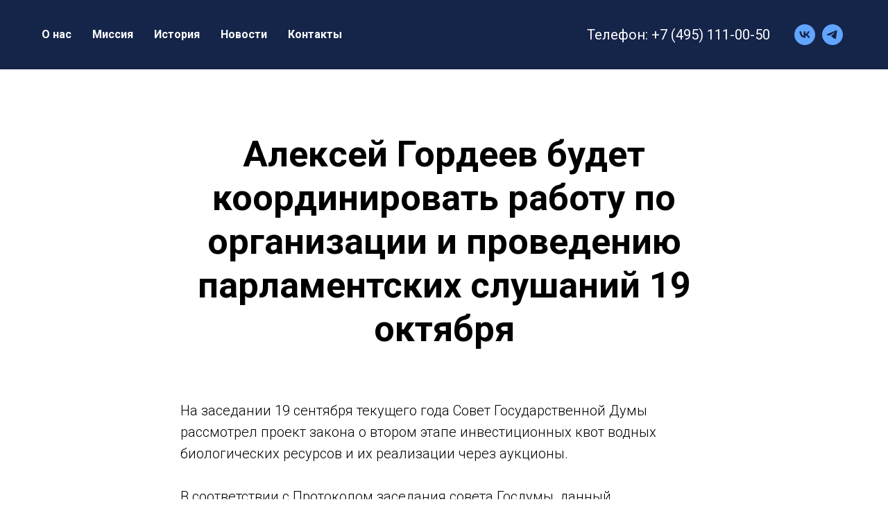

--- FILE ---
content_type: text/html; charset=UTF-8
request_url: http://rosrybkolhozsoyuz.org/slushaniya
body_size: 8656
content:
<!DOCTYPE html><html> <head><meta charset="utf-8" /><meta http-equiv="Content-Type" content="text/html; charset=utf-8" /><meta name="viewport" content="width=device-width, initial-scale=1.0" /><meta name="google-site-verification" content="KDlaxE-G9XgI81tBDcZ0wl-PFXBMyN--VR8iU_DsHGI" /><!--metatextblock--><title>Алексей Гордеев будет координировать работу по организации и проведению парламентских слушаний 19 октября</title><meta name="description" content="Парламентские слушания пройдут в рамках подготовки к рассмотрению законопроекта № 173016-8" /><meta property="og:url" content="http://rosrybkolhozsoyuz.org/slushaniya" /><meta property="og:title" content="Алексей Гордеев будет координировать работу по организации и проведению парламентских слушаний 19 октября" /><meta property="og:description" content="Парламентские слушания пройдут в рамках подготовки к рассмотрению законопроекта № 173016-8" /><meta property="og:type" content="website" /><meta property="og:image" content="https://static.tildacdn.com/tild3364-6233-4534-b136-666435616136/photo.png" /><link rel="canonical" href="http://rosrybkolhozsoyuz.org/slushaniya"><!--/metatextblock--><meta property="fb:app_id" content="257953674358265" /><meta name="format-detection" content="telephone=no" /><meta http-equiv="x-dns-prefetch-control" content="on"><link rel="dns-prefetch" href="https://ws.tildacdn.com"><link rel="dns-prefetch" href="https://static.tildacdn.com"><link rel="shortcut icon" href="https://static.tildacdn.com/tild6130-6138-4665-a334-656166623433/favicon.ico" type="image/x-icon" /><!-- Assets --><script src="https://neo.tildacdn.com/js/tilda-fallback-1.0.min.js" charset="utf-8" async></script><link rel="stylesheet" href="https://static.tildacdn.com/css/tilda-grid-3.0.min.css" type="text/css" media="all" onerror="this.loaderr='y';"/><link rel="stylesheet" href="/tilda-blocks-page30596695.min.css?t=1664290181" type="text/css" media="all" onerror="this.loaderr='y';" /><link rel="preconnect" href="https://fonts.gstatic.com"><link href="https://fonts.googleapis.com/css2?family=Roboto:wght@300;400;500;700&subset=latin,cyrillic" rel="stylesheet"><link rel="stylesheet" href="https://static.tildacdn.com/css/tilda-forms-1.0.min.css" type="text/css" media="all" onerror="this.loaderr='y';" /><script type="text/javascript">(function (d) {
if (!d.visibilityState) {
var s = d.createElement('script');
s.src = 'https://static.tildacdn.com/js/tilda-polyfill-1.0.min.js';
d.getElementsByTagName('head')[0].appendChild(s);
}
})(document);
function t_onReady(func) {
if (document.readyState != 'loading') {
func();
} else {
document.addEventListener('DOMContentLoaded', func);
}
}
function t_onFuncLoad(funcName, okFunc, time) {
if (typeof window[funcName] === 'function') {
okFunc();
} else {
setTimeout(function() {
t_onFuncLoad(funcName, okFunc, time);
},(time || 100));
}
}function t_throttle(fn, threshhold, scope) {return function () {fn.apply(scope || this, arguments);};}</script><script src="https://static.tildacdn.com/js/jquery-1.10.2.min.js" onerror="this.loaderr='y';"></script><script src="https://static.tildacdn.com/js/tilda-scripts-3.0.min.js" onerror="this.loaderr='y';"></script><script src="/tilda-blocks-page30596695.min.js?t=1664290181" onerror="this.loaderr='y';"></script><script src="https://static.tildacdn.com/js/lazyload-1.3.min.js" charset="utf-8" async onerror="this.loaderr='y';"></script><script src="https://static.tildacdn.com/js/tilda-menu-1.0.min.js" charset="utf-8" async onerror="this.loaderr='y';"></script><script src="https://static.tildacdn.com/js/tilda-forms-1.0.min.js" charset="utf-8" async onerror="this.loaderr='y';"></script><script src="https://static.tildacdn.com/js/tilda-events-1.0.min.js" charset="utf-8" async onerror="this.loaderr='y';"></script><html>
    <head>
        <meta http-equiv="Content-Type" content="text/html; charset=UTF-8">

    </head>
    <body>Verification: 8480aba31ee3a103</body>
</html><script type="text/javascript">window.dataLayer = window.dataLayer || [];</script><script type="text/javascript">(function () {
if((/bot|google|yandex|baidu|bing|msn|duckduckbot|teoma|slurp|crawler|spider|robot|crawling|facebook/i.test(navigator.userAgent))===false && typeof(sessionStorage)!='undefined' && sessionStorage.getItem('visited')!=='y' && document.visibilityState){
var style=document.createElement('style');
style.type='text/css';
style.innerHTML='@media screen and (min-width: 980px) {.t-records {opacity: 0;}.t-records_animated {-webkit-transition: opacity ease-in-out .2s;-moz-transition: opacity ease-in-out .2s;-o-transition: opacity ease-in-out .2s;transition: opacity ease-in-out .2s;}.t-records.t-records_visible {opacity: 1;}}';
document.getElementsByTagName('head')[0].appendChild(style);
function t_setvisRecs(){
var alr=document.querySelectorAll('.t-records');
Array.prototype.forEach.call(alr, function(el) {
el.classList.add("t-records_animated");
});
setTimeout(function () {
Array.prototype.forEach.call(alr, function(el) {
el.classList.add("t-records_visible");
});
sessionStorage.setItem("visited", "y");
}, 400);
} 
document.addEventListener('DOMContentLoaded', t_setvisRecs);
}
})();</script></head><body class="t-body" style="margin:0;"><!--allrecords--><div id="allrecords" class="t-records" data-hook="blocks-collection-content-node" data-tilda-project-id="3899149" data-tilda-page-id="30596695" data-tilda-page-alias="slushaniya" data-tilda-formskey="35a03fe5e7784c03233c8256a1654b87" data-tilda-lazy="yes" data-tilda-project-headcode="yes"><div id="rec495236717" class="r t-rec" style=" " data-record-type="446" ><!-- T446 --><div id="nav495236717marker"></div><div class="tmenu-mobile tmenu-mobile_positionfixed" ><div class="tmenu-mobile__container"><div class="tmenu-mobile__text t-name t-name_md" field="menu_mob_title">Союз Рыболовецких колхозов России</div><div class="tmenu-mobile__burger"><span></span><span></span><span></span><span></span></div></div></div><style>.tmenu-mobile {
background-color: #111;
display: none;
width: 100%;
top: 0;
z-index: 990;
}
.tmenu-mobile_positionfixed {
position: fixed;
}
.tmenu-mobile__text {
color: #fff;
}
.tmenu-mobile__container {
min-height: 64px;
padding: 20px;
position: relative;
box-sizing: border-box;
display: -webkit-flex;
display: -ms-flexbox;
display: flex;
-webkit-align-items: center;
-ms-flex-align: center;
align-items: center;
-webkit-justify-content: space-between;
-ms-flex-pack: justify;
justify-content: space-between;
}
.tmenu-mobile__burger {
position: relative;
margin-top: 0;
width: 28px;
height: 20px;
transition: .5s ease-in-out;
cursor: pointer;
}
.tmenu-mobile__burger span {
display: block;
position: absolute;
width: 100%;
opacity: 1;
left: 0;
transition: .25s ease-in-out;
height: 3px;
background-color: #fff;
}
.tmenu-mobile__burger span:nth-child(1) {
top: 0px;
}
.tmenu-mobile__burger span:nth-child(2),
.tmenu-mobile__burger span:nth-child(3) {
top: 8px;
}
.tmenu-mobile__burger span:nth-child(4) {
top: 16px;
}
.tmenu-mobile_opened .tmenu-mobile__burger span:nth-child(1) {
top: 8px;
width: 0%;
left: 50%;
}
.tmenu-mobile_opened .tmenu-mobile__burger span:nth-child(2) {
-webkit-transform: rotate(45deg);
transform: rotate(45deg);
}
.tmenu-mobile_opened .tmenu-mobile__burger span:nth-child(3) {
-webkit-transform: rotate(-45deg);
transform: rotate(-45deg);
}
.tmenu-mobile_opened .tmenu-mobile__burger span:nth-child(4) {
top: 8px;
width: 0%;
left: 50%;
}
.tmenu-mobile__list {
display: block;
}
.tmenu-mobile__burgerlogo {
display: inline-block;
font-size: 24px;
font-weight: 400;
white-space: nowrap;
vertical-align: middle;
}
.tmenu-mobile__imglogo {
height: auto;
display: block;
max-width: 300px!important;
box-sizing: border-box;
padding: 0;
margin: 0 auto;
}
@media screen and (max-width: 980px) {
.tmenu-mobile__menucontent_hidden {
display: none;
height: 100%;
}
.tmenu-mobile {
display: block;
}
}
@media screen and (max-width: 980px) {
#rec495236717 .tmenu-mobile__menucontent_fixed {
position: fixed;
top: 64px;
}
#rec495236717 .tmenu-mobile__burger {
-webkit-order: 1;
-ms-flex-order: 1;
order: 1;
}
}</style><div id="nav495236717" class="t446 tmenu-mobile__menucontent_hidden tmenu-mobile__menucontent_fixed" style="background-color: rgba(21,36,73,1); height:100px; " data-bgcolor-hex="#152449" data-bgcolor-rgba="rgba(21,36,73,1)" data-navmarker="nav495236717marker" data-appearoffset="60" data-bgopacity-two="" data-menushadow="" data-bgopacity="1" data-menu-items-align="center" data-menu="yes"><div class="t446__maincontainer t446__c12collumns" style="height:100px;"><div class="t446__logowrapper"></div><div class="t446__leftwrapper" style="padding-left:20px; text-align: left;"><div class="t446__leftmenuwrapper"><ul class="t446__list"><li class="t446__list_item" style="padding:0 15px 0 0;"><a class="t-menu__link-item" href="http://rosrybkolhozsoyuz.org/#about" data-menu-submenu-hook="" style="color:#ffffff;font-weight:600;" data-menu-item-number="1">О нас</a></li><li class="t446__list_item" style="padding:0 15px;"><a class="t-menu__link-item" href="http://rosrybkolhozsoyuz.org/#goal" data-menu-submenu-hook="" style="color:#ffffff;font-weight:600;" data-menu-item-number="2">Миссия</a></li><li class="t446__list_item" style="padding:0 15px;"><a class="t-menu__link-item" href="http://rosrybkolhozsoyuz.org/#history" data-menu-submenu-hook="" style="color:#ffffff;font-weight:600;" data-menu-item-number="3">История</a></li><li class="t446__list_item" style="padding:0 15px;"><a class="t-menu__link-item" href="/news" data-menu-submenu-hook="" style="color:#ffffff;font-weight:600;" data-menu-item-number="4">Новости</a></li><li class="t446__list_item" style="padding:0 0 0 15px;"><a class="t-menu__link-item" href="http://rosrybkolhozsoyuz.org/#contact" data-menu-submenu-hook="" style="color:#ffffff;font-weight:600;" data-menu-item-number="5">Контакты</a></li></ul></div></div><div class="t446__rightwrapper" style="padding-right:20px; text-align: right;"><div class="t446__rightmenuwrapper"><ul class="t446__list"></ul></div><div class="t446__additionalwrapper"><div class="t446__right_descr" style="color:#ffffff;font-size:20px;">Телефон: +7 (495) 111-00-50</div> <div class="t-sociallinks"> <div class="t-sociallinks__wrapper"> <!-- new soclinks --> <div class="t-sociallinks__item t-sociallinks__item_vk"><a href="https://vk.com/rosrybkolhozsoyuz" target="_blank" rel="nofollow" style="width: 30px; height: 30px;"><svg class="t-sociallinks__svg" width=30px height=30px viewBox="0 0 100 100" fill="none" xmlns="http://www.w3.org/2000/svg"> <path fill-rule="evenodd" clip-rule="evenodd" d="M50 100c27.614 0 50-22.386 50-50S77.614 0 50 0 0 22.386 0 50s22.386 50 50 50ZM25 34c.406 19.488 10.15 31.2 27.233 31.2h.968V54.05c6.278.625 11.024 5.216 12.93 11.15H75c-2.436-8.87-8.838-13.773-12.836-15.647C66.162 47.242 71.783 41.62 73.126 34h-8.058c-1.749 6.184-6.932 11.805-11.867 12.336V34h-8.057v21.611C40.147 54.362 33.838 48.304 33.556 34H25Z" fill="#61a5ff"/></svg></a></div> <div class="t-sociallinks__item t-sociallinks__item_telegram"><a href="https://t.me/rosrybkolhozsoyuz" target="_blank" rel="nofollow" style="width: 30px; height: 30px;"><svg class="t-sociallinks__svg" width=30px height=30px viewBox="0 0 100 100" fill="none" xmlns="http://www.w3.org/2000/svg"> <path fill-rule="evenodd" clip-rule="evenodd" d="M50 100c27.614 0 50-22.386 50-50S77.614 0 50 0 0 22.386 0 50s22.386 50 50 50Zm21.977-68.056c.386-4.38-4.24-2.576-4.24-2.576-3.415 1.414-6.937 2.85-10.497 4.302-11.04 4.503-22.444 9.155-32.159 13.734-5.268 1.932-2.184 3.864-2.184 3.864l8.351 2.577c3.855 1.16 5.91-.129 5.91-.129l17.988-12.238c6.424-4.38 4.882-.773 3.34.773l-13.49 12.882c-2.056 1.804-1.028 3.35-.129 4.123 2.55 2.249 8.82 6.364 11.557 8.16.712.467 1.185.778 1.292.858.642.515 4.111 2.834 6.424 2.319 2.313-.516 2.57-3.479 2.57-3.479l3.083-20.226c.462-3.511.993-6.886 1.417-9.582.4-2.546.705-4.485.767-5.362Z" fill="#61a5ff"/></svg></a></div> <!-- /new soclinks --> <script> 
t_onReady(function () {
var rec = document.getElementById('rec495236717');
if (!rec) return;
var customImageList = rec.querySelectorAll('img.t-sociallinks__customimg');
Array.prototype.forEach.call(customImageList, function(img) {
var imgURL = img.getAttribute('src');
if (imgURL.indexOf('/lib__tildaicon__') !== -1 || imgURL.indexOf('/lib/tildaicon/') !== -1) {
var xhr = new XMLHttpRequest();
xhr.open('GET', imgURL);
xhr.responseType = 'document';
xhr.onload = function() {
if (xhr.status >= 200 && xhr.status < 400) {
var response = xhr.response;
var svg = response.querySelector('svg');
svg.style.width = '30px';
svg.style.height = '30px';
var figureList = svg.querySelectorAll('*:not(g):not(title):not(desc)');
for(var j = 0; j < figureList.length; j++) {
figureList[j].style.fill = '#61a5ff';
}
img.parentNode.append(svg);
img.remove();
} else {
img.style.visibility = 'visible';
}
}
xhr.onerror = function(error) {
img.style.visibility = 'visible';
}
xhr.send();
}
});
});
</script> </div></div></div></div></div></div><style>@media screen and (max-width: 980px) {
}</style><script>t_onReady(function() {
t_onFuncLoad('t446_setLogoPadding', function(){t446_setLogoPadding('495236717');});
});
var t446__doResize;
t_onFuncLoad('t446_checkOverflow', function () {
window.addEventListener('resize', t_throttle(function () {
t446_checkOverflow('495236717', '100');
}));
});
window.addEventListener('load', function () {
t_onFuncLoad('t446_checkOverflow', function () {
t446_checkOverflow('495236717', '100');
});
});
t_onReady(function () {
t_onFuncLoad('t446_checkOverflow', function () {
t446_checkOverflow('495236717', '100');
});
});
t_onReady(function() {
t_onFuncLoad('t_menu__highlightActiveLinks', function () {
t_menu__highlightActiveLinks('.t446__list_item a');
});
});
t_onFuncLoad('t_menu__setBGcolor', function () {
window.addEventListener('resize', t_throttle(function () {
t_menu__setBGcolor('495236717', '.t446');
}));
});
t_onReady(function () {
t_onFuncLoad('t_menu__setBGcolor', function () {
t_menu__setBGcolor('495236717', '.t446');
});
});</script><script>t_onReady(function () {
t_onFuncLoad('t446_createMobileMenu', function () {
t446_createMobileMenu('495236717');
});
t_onFuncLoad('t446_init', function () {
t446_init('495236717');
});
});</script><style>#rec495236717 .t-menu__link-item{
position: relative;
}
#rec495236717 .t-menu__link-item:not(.t-active):not(.tooltipstered)::after {
content: '';
position: absolute;
left: 0;
bottom: 20%;
opacity: 0;
width: 100%;
height: 100%;
border-bottom: 1px solid #ffffff;
-webkit-box-shadow: inset 0px -1px 0px 0px #ffffff;
-moz-box-shadow: inset 0px -1px 0px 0px #ffffff;
box-shadow: inset 0px -1px 0px 0px #ffffff;
-webkit-transition: all 0.3s ease;
transition: all 0.3s ease;
}
#rec495236717 .t-menu__link-item:not(.t-active):not(.tooltipstered):hover::after{
opacity: 1;
bottom: -1px; }
@supports (overflow:-webkit-marquee) and (justify-content:inherit)
{
#rec495236717 .t-menu__link-item,
#rec495236717 .t-menu__link-item.t-active {
opacity: 1 !important;
}
}</style><!--[if IE 8]><style>#rec495236717 .t446 {
filter: progid:DXImageTransform.Microsoft.gradient(startColorStr='#D9152449', endColorstr='#D9152449');
}</style><![endif]--></div><div id="rec495236718" class="r t-rec t-rec_pt_165 t-rec_pb_0" style="padding-top:165px;padding-bottom:0px; " data-record-type="255" ><!-- T225 --><div class="t225"> <div class="t-container t-align_left"> <div class="t-col t-col_8 t-prefix_2"> <h1 class="t225__title t-title t-title_md" field="title" style=""><div style="text-align:center;color:#000000;" data-customstyle="yes">Алексей Гордеев будет координировать работу по организации и проведению парламентских слушаний 19 октября <br /></div></h1> </div> </div></div></div><div id="rec495238009" class="r t-rec t-rec_pt_60 t-rec_pb_60" style="padding-top:60px;padding-bottom:60px; " data-record-type="106" ><!-- T004 --><div class="t004"><div class="t-container "> <div class="t-col t-col_8 t-prefix_2"><div field="text" class="t-text t-text_md " style="">На заседании 19 сентября текущего года Совет Государственной Думы <br /> рассмотрел проект закона о втором этапе инвестиционных квот водных <br /> биологических ресурсов и их реализации через аукционы.<br /> <br /> В соответствии с Протоколом заседания совета Госдумы, данный <br /> законопроект будет разослан высшим должностным лицам субъектов <br /> Федерации и в законодательные органы регионов.<br /> <br /> На этом же заседании было принято решение о комитетах-соисполнителях, <br /> которым является комитет Госдумы по развитию Дальнего Востока и <br /> Арктики, в обязанности которого входит организация и проведение <br /> парламентских слушаний, которые пройдут 19 октября, вместе с комитетом <br /> Госдумы по аграрным вопросам.<br /> <br /> Парламентские слушания «Законодательное обеспечение стратегического <br /> развития рыбохозяйственного комплекса Российской Федерации «О <br /> внесении изменений в Федеральный закон «О рыболовстве и сохранении <br /> водных биологических ресурсов» пройдут в рамках подготовки к <br /> рассмотрению <a href="https://sozd.duma.gov.ru/bill/173016-8" style="">законопроекта № 173016-8</a>. <br /></div></div></div></div></div><div id="rec495236720" class="r t-rec t-rec_pt_30 t-rec_pb_30" style="padding-top:30px;padding-bottom:30px; " data-record-type="40" ><!-- T026 --><div class="t026"> <div class="t-container t-align_left"> <div class="t-col t-col_8 t-prefix_2"> 
<div class="t026__title t-text" field="title" style=""><div style="font-family:'Roboto';color:#c8c8c8;" data-customstyle="yes">27 сентября / 2022 </div></div> <div class="t026__descr t-text t-text_xs" field="subtitle" style="text-transform:uppercase;"></div> </div> </div></div></div><div id="rec495236721" class="r t-rec t-rec_pt_120 t-rec_pb_135" style="padding-top:120px;padding-bottom:135px;background-color:#ededed; " data-animationappear="off" data-record-type="678" data-bg-color="#ededed"><!-- t678 --><div class="t678 t-input_nomargin"> 
<div class="t-section__container t-container"><div class="t-col t-col_12"><div class="t-section__topwrapper t-align_center"><div class="t-section__title t-title t-title_xs" field="btitle">Хотите вступить в Союз Рыболовецких колхозов России? Или у вас есть вопрос, связанный с нашей деятельностью?</div><div class="t-section__descr t-descr t-descr_xl" field="bdescr">Отправьте нам сообщение, и мы свяжемся с вами в кратчайшие сроки</div></div></div></div> <div class="t-container"> <div class="t-col t-col_8 t-prefix_2"> <div> 
<form id="form495236721" name='form495236721' role="form" action='' method='POST' data-formactiontype="0" data-inputbox=".t-input-group" class="t-form js-form-proccess t-form_inputs-total_4 t-form_bbonly " data-success-callback="t678_onSuccess" > <!-- NO ONE SERVICES CONNECTED --> 
<div class="js-successbox t-form__successbox t-text t-text_md" style="display:none;">Спасибо! Мы получили вашу заявку! Оператор свяжется с вами в ближайшее время.</div> <div class="t-form__inputsbox"> <div class="t-input-group t-input-group_nm" data-input-lid="1494858943227"> <div class="t-input-block"> <input type="text" autocomplete="name" name="Name" class="t-input js-tilda-rule t-input_bbonly" value="" placeholder="Имя" data-tilda-req="1" data-tilda-rule="name" style="color:#000000; border:1px solid #8c8c8c; "> <div class="t-input-error"></div> </div> </div> <div class="t-input-group t-input-group_ph" data-input-lid="1495040492013"> <div class="t-input-block"> <input type="tel" autocomplete="tel" name="Phone" class="t-input js-tilda-rule t-input_bbonly" value="" placeholder="Телефон" data-tilda-req="1" data-tilda-rule="phone" pattern="[0-9]*" style="color:#000000; border:1px solid #8c8c8c; "> <div class="t-input-error"></div> </div> </div> <div class="t-input-group t-input-group_em" data-input-lid="1618319537133"> <div class="t-input-block"> <input type="text" autocomplete="email" name="Email" class="t-input js-tilda-rule t-input_bbonly" value="" data-tilda-req="1" data-tilda-rule="email" style="color:#000000; border:1px solid #8c8c8c; "> <div class="t-input-error"></div> </div> </div> <div class="t-input-group t-input-group_ta" data-input-lid="1495027254430"> <div class="t-input-block"> <textarea name="Textarea" class="t-input js-tilda-rule t-input_bbonly" placeholder="Сообщение" data-tilda-req="1" style="color:#000000; border:1px solid #8c8c8c; height:102px" rows="3"></textarea> <div class="t-input-error"></div> </div> </div><div class="t-form__errorbox-middle"> <div class="js-errorbox-all t-form__errorbox-wrapper" style="display:none;"> <div class="t-form__errorbox-text t-text t-text_md"> <p class="t-form__errorbox-item js-rule-error js-rule-error-all"></p> <p class="t-form__errorbox-item js-rule-error js-rule-error-req"></p> <p class="t-form__errorbox-item js-rule-error js-rule-error-email"></p> <p class="t-form__errorbox-item js-rule-error js-rule-error-name"></p> <p class="t-form__errorbox-item js-rule-error js-rule-error-phone"></p> <p class="t-form__errorbox-item js-rule-error js-rule-error-minlength"></p> <p class="t-form__errorbox-item js-rule-error js-rule-error-string"></p> </div> </div></div> <div class="t-form__submit"> <button type="submit" class="t-submit" style="color:#ffffff;background-color:#152449;" data-btneffects-first="btneffects-ripple">Отправить заявку</button> </div> </div> <div class="t-form__errorbox-bottom"> <div class="js-errorbox-all t-form__errorbox-wrapper" style="display:none;"> <div class="t-form__errorbox-text t-text t-text_md"> <p class="t-form__errorbox-item js-rule-error js-rule-error-all"></p> <p class="t-form__errorbox-item js-rule-error js-rule-error-req"></p> <p class="t-form__errorbox-item js-rule-error js-rule-error-email"></p> <p class="t-form__errorbox-item js-rule-error js-rule-error-name"></p> <p class="t-form__errorbox-item js-rule-error js-rule-error-phone"></p> <p class="t-form__errorbox-item js-rule-error js-rule-error-minlength"></p> <p class="t-form__errorbox-item js-rule-error js-rule-error-string"></p> </div> </div> </div> </form><style>#rec495236721 input::-webkit-input-placeholder {color:#000000; opacity: 0.5;}
#rec495236721 input::-moz-placeholder {color:#000000; opacity: 0.5;}
#rec495236721 input:-moz-placeholder {color:#000000; opacity: 0.5;}
#rec495236721 input:-ms-input-placeholder {color:#000000; opacity: 0.5;}
#rec495236721 textarea::-webkit-input-placeholder {color:#000000; opacity: 0.5;}
#rec495236721 textarea::-moz-placeholder {color:#000000; opacity: 0.5;}
#rec495236721 textarea:-moz-placeholder {color:#000000; opacity: 0.5;}
#rec495236721 textarea:-ms-input-placeholder {color:#000000; opacity: 0.5;}</style> </div> <div class="t678__form-bottom-text t-text t-text_xs" field="text">Нажимая на кнопку, вы даете согласие на обработку персональных данных и соглашаетесь c политикой конфиденциальности</div> 
</div> 
</div> </div> 
<style>#rec495236721 .t-btn[data-btneffects-first],
#rec495236721 .t-btn[data-btneffects-second],
#rec495236721 .t-submit[data-btneffects-first],
#rec495236721 .t-submit[data-btneffects-second] {
position: relative;
overflow: hidden;
}
#rec495236721 .t-btn[data-btneffects-first="btneffects-ripple"] .t-btn_effects,
#rec495236721 .t-submit[data-btneffects-first="btneffects-ripple"] .t-btn_effects {
position: absolute;
top: 0;
bottom: 0;
left: 0;
right: 0;
}
#rec495236721 .t-btn[data-btneffects-first="btneffects-ripple"] .t-btn_effects::after,
#rec495236721 .t-submit[data-btneffects-first="btneffects-ripple"] .t-btn_effects::after {
content: '';
position: absolute;
height: 350%;
width: 200%;
top: 0;
left: -100%;
background: rgba(255, 255, 255, 0.8);
border-radius: 100%;
-webkit-transform: scale(0);
-ms-transform: scale(0);
transform: scale(0);
z-index: 20;
-webkit-animation-name: ripple;
animation-name: ripple;
-webkit-animation-duration: 6s;
animation-duration: 6s;
-webkit-animation-timing-function: linear;
animation-timing-function: linear;
-webkit-animation-iteration-count: infinite;
animation-iteration-count: infinite;
}
#rec495236721 .t-btn[data-btneffects-first="btneffects-ripple"] .t-btn_effects_md::after,
#rec495236721 .t-submit[data-btneffects-first="btneffects-ripple"] .t-btn_effects_md::after {
left: -130%;
}
#rec495236721 .t-btn[data-btneffects-first="btneffects-ripple"] .t-btn_effects_lg::after,
#rec495236721 .t-submit[data-btneffects-first="btneffects-ripple"] .t-btn_effects_lg::after {
left: -150%;
}
@-webkit-keyframes ripple {
20% {
opacity: 0;
-webkit-transform: scale(2.5);
transform: scale(2.5);
}
100% {
opacity: 0;
-webkit-transform: scale(2.5);
transform: scale(2.5);
}
}
@keyframes ripple {
20% {
opacity: 0;
-webkit-transform: scale(2.5);
transform: scale(2.5);
}
100% {
opacity: 0;
-webkit-transform: scale(2.5);
transform: scale(2.5);
}
}</style><script>t_onReady(function() {
var rec = document.getElementById('rec495236721');
if (!rec) return;
var firstButton = rec.querySelectorAll('.t-btn[data-btneffects-first], .t-submit[data-btneffects-first]');
Array.prototype.forEach.call(firstButton, function (button) {
button.insertAdjacentHTML('beforeend', '<div class="t-btn_effects"></div>');
var buttonEffect = button.querySelector('.t-btn_effects');
if (button.offsetWidth > 260) {
buttonEffect.classList.add('t-btn_effects_md');
}
if (button.offsetWidth > 360) {
buttonEffect.classList.remove('t-btn_effects_md');
buttonEffect.classList.add('t-btn_effects_lg');
}
});
});</script></div><div id="rec495236722" class="r t-rec t-rec_pt_75 t-rec_pb_150" style="padding-top:75px;padding-bottom:150px;background-color:#b8e3fc; " data-record-type="574" data-bg-color="#b8e3fc"><!-- t574--><div class="t574"><div class="t-container"><div class="t-col t-col_6 t-prefix_3 t-align_center"> <div class="t574__title t-title t-title_xs t574__bottom-margin_lg" style="" field="title"><strong>+7 (495) 111-00-50<br /></strong>+7 (495) 623-69-06<br />rrks1@mail.ru<br /><br /></div><div class="t574__text t-text t-descr_xl t574__bottom-margin_lg" style="" field="text">107045, Москва, Рыбников переулок, д. 2, оф. 4</div> <div class="t-sociallinks"> <div class="t-sociallinks__wrapper"> <!-- new soclinks --> <div class="t-sociallinks__item t-sociallinks__item_vk"><a href="https://vk.com/rosrybkolhozsoyuz" target="_blank" rel="nofollow" style="width: 30px; height: 30px;"><svg class="t-sociallinks__svg" width=30px height=30px viewBox="0 0 100 100" fill="none" xmlns="http://www.w3.org/2000/svg"> <path fill-rule="evenodd" clip-rule="evenodd" d="M50 100c27.614 0 50-22.386 50-50S77.614 0 50 0 0 22.386 0 50s22.386 50 50 50ZM25 34c.406 19.488 10.15 31.2 27.233 31.2h.968V54.05c6.278.625 11.024 5.216 12.93 11.15H75c-2.436-8.87-8.838-13.773-12.836-15.647C66.162 47.242 71.783 41.62 73.126 34h-8.058c-1.749 6.184-6.932 11.805-11.867 12.336V34h-8.057v21.611C40.147 54.362 33.838 48.304 33.556 34H25Z" fill="#152449"/></svg></a></div> <div class="t-sociallinks__item t-sociallinks__item_telegram"><a href="https://t.me/rosrybkolhozsoyuz" target="_blank" rel="nofollow" style="width: 30px; height: 30px;"><svg class="t-sociallinks__svg" width=30px height=30px viewBox="0 0 100 100" fill="none" xmlns="http://www.w3.org/2000/svg"> <path fill-rule="evenodd" clip-rule="evenodd" d="M50 100c27.614 0 50-22.386 50-50S77.614 0 50 0 0 22.386 0 50s22.386 50 50 50Zm21.977-68.056c.386-4.38-4.24-2.576-4.24-2.576-3.415 1.414-6.937 2.85-10.497 4.302-11.04 4.503-22.444 9.155-32.159 13.734-5.268 1.932-2.184 3.864-2.184 3.864l8.351 2.577c3.855 1.16 5.91-.129 5.91-.129l17.988-12.238c6.424-4.38 4.882-.773 3.34.773l-13.49 12.882c-2.056 1.804-1.028 3.35-.129 4.123 2.55 2.249 8.82 6.364 11.557 8.16.712.467 1.185.778 1.292.858.642.515 4.111 2.834 6.424 2.319 2.313-.516 2.57-3.479 2.57-3.479l3.083-20.226c.462-3.511.993-6.886 1.417-9.582.4-2.546.705-4.485.767-5.362Z" fill="#152449"/></svg></a></div> <!-- /new soclinks --> <script> 
t_onReady(function () {
var rec = document.getElementById('rec495236722');
if (!rec) return;
var customImageList = rec.querySelectorAll('img.t-sociallinks__customimg');
Array.prototype.forEach.call(customImageList, function(img) {
var imgURL = img.getAttribute('src');
if (imgURL.indexOf('/lib__tildaicon__') !== -1 || imgURL.indexOf('/lib/tildaicon/') !== -1) {
var xhr = new XMLHttpRequest();
xhr.open('GET', imgURL);
xhr.responseType = 'document';
xhr.onload = function() {
if (xhr.status >= 200 && xhr.status < 400) {
var response = xhr.response;
var svg = response.querySelector('svg');
svg.style.width = '30px';
svg.style.height = '30px';
var figureList = svg.querySelectorAll('*:not(g):not(title):not(desc)');
for(var j = 0; j < figureList.length; j++) {
figureList[j].style.fill = '#152449';
}
img.parentNode.append(svg);
img.remove();
} else {
img.style.visibility = 'visible';
}
}
xhr.onerror = function(error) {
img.style.visibility = 'visible';
}
xhr.send();
}
});
});
</script> </div></div></div></div></div></div></div><!--/allrecords--><!-- Tilda copyright. Don't remove this line --><div class="t-tildalabel " id="tildacopy" data-tilda-sign="3899149#30596695"><a href="https://tilda.cc/?upm=3899149" class="t-tildalabel__link"><div class="t-tildalabel__wrapper"><div class="t-tildalabel__txtleft">Made on </div><div class="t-tildalabel__wrapimg"><img src="https://static.tildacdn.com/img/tildacopy.png" class="t-tildalabel__img" fetchpriority="low"></div><div class="t-tildalabel__txtright">Tilda</div></div></a></div><!-- Stat --><!-- Yandex.Metrika counter 88479935 --> <script type="text/javascript" data-tilda-cookie-type="analytics"> setTimeout(function(){ (function(m,e,t,r,i,k,a){m[i]=m[i]||function(){(m[i].a=m[i].a||[]).push(arguments)}; m[i].l=1*new Date();k=e.createElement(t),a=e.getElementsByTagName(t)[0],k.async=1,k.src=r,a.parentNode.insertBefore(k,a)}) (window, document, "script", "https://mc.yandex.ru/metrika/tag.js", "ym"); window.mainMetrikaId = 88479935; ym(window.mainMetrikaId , "init", { clickmap:true, trackLinks:true, accurateTrackBounce:true, webvisor:true,ecommerce:"dataLayer" }); }, 2000);</script><noscript><div><img src="https://mc.yandex.ru/watch/88479935" style="position:absolute; left:-9999px;" alt="" /></div></noscript> <!-- /Yandex.Metrika counter --> <script type="text/javascript">if (! window.mainTracker) { window.mainTracker = 'tilda'; }
setTimeout(function(){ (function (d, w, k, o, g) { var n=d.getElementsByTagName(o)[0],s=d.createElement(o),f=function(){n.parentNode.insertBefore(s,n);}; s.type = "text/javascript"; s.async = true; s.key = k; s.id = "tildastatscript"; s.src=g; if (w.opera=="[object Opera]") {d.addEventListener("DOMContentLoaded", f, false);} else { f(); } })(document, window, 'f72f2fc4cb97d81cbbebf4fb4f155a1a','script','https://static.tildacdn.com/js/tilda-stat-1.0.min.js');
}, 2000);</script></body></html>